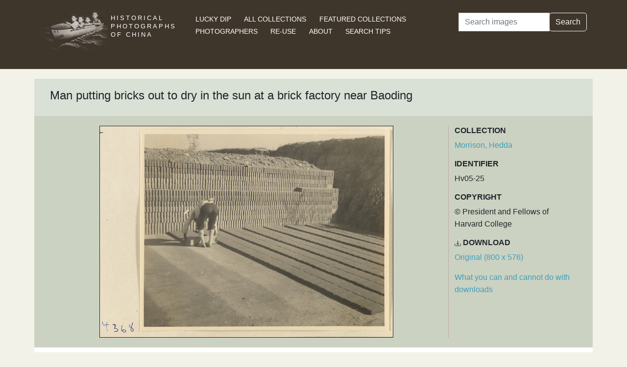

--- FILE ---
content_type: text/html; charset=utf-8
request_url: https://www.hpcbristol.sjtu.edu.cn/visual/Hv05-25
body_size: 3381
content:


<!DOCTYPE html>
<html lang="en">
<head>
    
    <script async src="https://www.googletagmanager.com/gtag/js?id=G-BDH45BL4CZ"></script>
    <script>
      window.dataLayer = window.dataLayer || [];
      function gtag(){dataLayer.push(arguments);}
      gtag('js', new Date());

      gtag('config', 'G-BDH45BL4CZ');
    </script>
    
    <meta charset="UTF-8">
    <meta name="viewport" content="width=device-width, initial-scale=1, shrink-to-fit=no">
    <link rel="shortcut icon" href="/static/favicon.ico">
    <link rel="preconnect" href="https://fonts.gstatic.com">
    <link href="https://fonts.googleapis.com/css2?family=Noto+Serif+SC:wght@400;500&display=swap" rel="stylesheet">
    <link type="text/css" href="/static/css/bootstrap.min.css" rel="stylesheet">
    <link type="text/css" href="/static/css/main.css" rel="stylesheet">
    <script src="/static/js/jquery-3.6.1.min.js"></script>
    <title>Man putting bricks out to dry in the sun at a brick factory near Baoding | Historical Photographs of China</title>
</head>
<body>
<header id="hpc-header">
    <div class="container">
        <div class="row">
            <div class="col-lg-3 pt-2">
                <a data-cy="hpc-nav-img" href="/" aria-label="Historical Photographs of China"><img id="hpc-header-logo" src="/static/images/hpc-logo.png" class="float-start d-none d-xl-block" alt="Historical Photos of China Logo"></a>
                <div id="hpc-header-title" class="text-uppercase text-white d-inline-block pt-2 p-lg-1 col-xl-1">
                    <a data-cy="hpc-nav-title" href="/"><h1 class="d-inline-block mt-2" data-cy="hpc-title">Historical Photographs of China</h1></a>
                </div>
            </div>
            <div class="col-lg-6">
                <nav id="hpc-header-nav" aria-label="Navigation links">
                    <ul>
                        <li><a data-cy="hpc-nav-explore" href="/explore">Lucky Dip</a></li>
                        <li><a data-cy="hpc-nav-collections" href="/collections">All Collections</a></li>
                        <li><a data-cy="hpc-nav-featured" href="/featured-collections">Featured Collections</a></li>
                        <li><a data-cy="hpc-nav-photographer" href="/photographers">Photographers</a></li>
                        <li><a data-cy="hpc-nav-reuse" href="/re-use">Re-use</a></li>
                        <li><a data-cy="hpc-nav-about" href="/about">About</a></li>
                        <li><a data-cy="hpc-nav-help" href="/help">Search Tips</a></li>
                    </ul>
                </nav>
            </div>
            <div class="col-lg-3">
                <form id="hpc-search-form" action="/search" method="get" data-cy="hpc-basic-search">
                    <div class="input-group mb-3">
                        <label class="visually-hidden" for="search-term-input">Search</label>
                        <input id="search-term-input" class="form-control" type="search" name="query"
                               value="" placeholder="Search images" aria-label="Search">
                        <div class="input-group-append">
                            <button class="btn btn-outline-light" type="submit">Search</button>
                        </div>
                    </div>
                </form>
            </div>
        </div>
    </div>
</header>

<main class="container hpc-container">
    
    <div class="image-page" data-cy="hpc-visual-page" data-dams="0aea4ecb-f9a1-4b2f-875c-ad64b44f8c0d">
        
        <div class="row image-title image-section">
            <div class="col-md-12">
                <h1 data-cy="hpc-heading">Man putting bricks out to dry in the sun at a brick factory near Baoding</h1>
            </div>
        </div>
        <div class="row image-photo-details image-section">
            <div class="col-md-9">
                <div style="text-align: center">
                    
                        <div class="image-display">
                            
                            <img data-bs-toggle='modal' data-bs-target='#large-img'
                                 class="mx-auto d-block image-modal-select border-1 border border-dark" alt="Man putting bricks out to dry in the sun at a brick factory near Baoding"
                                 src="/image-library/medium/hv05-25.jpg"
                                 width="600"
                                 height="432">
                            
                        </div>
                        <div id="large-img" class="modal fade" tabindex="-1" role="dialog" aria-labelledby="hpc-image-modal-title" aria-hidden="true">
                            <div class="modal-dialog modal-dialog-centered modal-xl" role="document">
                                <div class="modal-content">
                                    <div class="modal-header">
                                        <h5 class="modal-title" id="hpc-image-modal-title">Man putting bricks out to dry in the sun at a brick factory near Baoding</h5>
                                        <button type="button" class="btn-close" data-bs-dismiss="modal" aria-label="Close"></button>
                                    </div>
                                    <div class="modal-body">
                                        <img class="border border-dark border-1" src="/image-library/large/hv05-25.jpg" width="800"
                                             height="576" alt="Man putting bricks out to dry in the sun at a brick factory near Baoding"/>
                                    </div>
                                </div>
                            </div>
                        </div>
                    
                    </div>
                </div>
                <div class="col-md-3 image-identifier-section">
                    <div>
                        <div id="image-collection" data-cy="hpc-visual-collection">
                            <h2 class="text-uppercase fw-bold fs-6">Collection</h2>
                            <p>
                                <a href="/collections/morrison-hedda">Morrison, Hedda</a>
                            </p>
                        </div>
                        <div id="image-identifier" data-cy="hpc-visual-identifier">
                            <h2 class="text-uppercase fw-bold fs-6">Identifier</h2>
                            <p>Hv05-25</p>
                        </div>
                        
                            <div id="image-copyright" data-cy="hpc-visual-copyright">
                                <h2 class="text-uppercase fw-bold fs-6">Copyright</h2>
                                <p>© President and Fellows of Harvard College</p>
                            </div>
                        
                        
                            <div id="image-download" data-cy="hpc-visual-download">
                                <h2 class="text-uppercase fw-bold fs-6">
                                    <svg class="bi bi-download" width="0.8em" height="0.8em" viewBox="0 0 16 16"
                                         fill="currentColor" xmlns="http://www.w3.org/2000/svg">
                                        <path fill-rule="evenodd"
                                              d="M.5 8a.5.5 0 01.5.5V12a1 1 0 001 1h12a1 1 0 001-1V8.5a.5.5 0 011 0V12a2 2 0 01-2 2H2a2 2 0 01-2-2V8.5A.5.5 0 01.5 8z"
                                              clip-rule="evenodd"/>
                                        <path fill-rule="evenodd"
                                              d="M5 7.5a.5.5 0 01.707 0L8 9.793 10.293 7.5a.5.5 0 11.707.707l-2.646 2.647a.5.5 0 01-.708 0L5 8.207A.5.5 0 015 7.5z"
                                              clip-rule="evenodd"/>
                                        <path fill-rule="evenodd"
                                              d="M8 1a.5.5 0 01.5.5v8a.5.5 0 01-1 0v-8A.5.5 0 018 1z"
                                              clip-rule="evenodd"/>
                                    </svg>
                                    Download</h2>
                                <p><a href="/image-library/large/hv05-25.jpg" aria-label="Download image (800 x 576)" download="hv05-25.jpg">Original (800 x 576)</a></p>
                                <p><a href="/license/what-you-can-and-cannot-do-downloads">What you can and cannot do with downloads</a></p>
                            </div>
                        
                    </div>
                </div>
            </div>
            <div class="row image-section">
                
                <div class="col-md-9">
                    <div>
                        
                            <div id="image-note" data-cy="hpc-visual-note">
                                <h2 class="text-uppercase fw-bold fs-6">Notes</h2>
                                <p>Historical Photographs of China album reference: Hv05. Pao-ting Fu album. Album containing photographs of the city and environs of Pao Ting (Baoding) in Hopei (Hebei). Access to original photographs, negatives, and albums in the Hedda Morrison photograph collection is restricted. Photographs in the Hedda Morrison photograph collection: Copyright various dates, President and Fellows of Harvard College; all rights reserved. Digital images made from photographs in the Hedda Morrison photograph collection: Copyright 2000, President and Fellows of Harvard College; all rights reserved. Photographs and images from the collection may be reproduced only with written permission. Contact the Harvard-Yenching Library for permissions and fees.</p>
                            </div>
                        
                        
                        
                        
                    </div>
                </div>
                
                <div class="col-md-3">
                    <div>
                        
                            <div id="image-location" data-cy="hpc-visual-location">
                                <h2 class="text-uppercase fw-bold fs-6">Location</h2>
                                <p>
                                    <a href="/location/baoding">Baoding</a>
                                </p>
                            </div>
                        
                        
                        
                        
                            <div id="image-tags" data-cy="hpc-visual-tags">
                                <h2 class="text-uppercase fw-bold fs-6">Tags</h2>
                                <ul class="list-inline" data-cy="hpc-visual-tags-list">
                                    
                                        <li class="list-inline-item text-capitalize">
                                            <a href="/tag/bricks">bricks</a></li>
                                    
                                        <li class="list-inline-item text-capitalize">
                                            <a href="/tag/workers">workers</a></li>
                                    
                                        <li class="list-inline-item text-capitalize">
                                            <a href="/tag/men">men</a></li>
                                    
                                        <li class="list-inline-item text-capitalize">
                                            <a href="/tag/factories">factories</a></li>
                                    
                                        <li class="list-inline-item text-capitalize">
                                            <a href="/tag/brickmaking">brickmaking</a></li>
                                    
                                </ul>
                            </div>
                        
                        
                            <div id="image-photographer" data-cy="hpc-visual-photographer">
                                <h2 class="text-uppercase fw-bold fs-6">Photographer</h2>
                                
                                    <p>
                                        <a href="/photographer/morrison-hedda">Morrison, Hedda</a>
                                    </p>
                                
                            </div>
                        
                        
                        
                            <div id="image-material" data-cy="hpc-visual-material">
                                <h2 class="text-uppercase fw-bold fs-6">Material</h2>
                                <p>Paper</p>
                            </div>
                        
                        
                            <div id="image-type" data-cy="hpc-visual-media">
                                <h2 class="text-uppercase fw-bold fs-6">Media</h2>
                                <p>Black and white photograph</p>
                            </div>
                        
                        
                            <div id="image-repository" data-cy="hpc-visual-repository">
                                <h2 class="text-uppercase fw-bold fs-6">Repository</h2>
                                <p>Harvard-Yenching Library, USA</p>
                            </div>
                        
                        <div id="image-share" data-cy="hpc-visual-share">
                            <h2 class="text-uppercase fw-bold fs-6">Share this page</h2>
                            <div id="hpc-home-sharing">
                                

<ul data-cy="hpc-share-options">
    <li>
        <a aria-label="Email to a friend" href="mailto:?subject=Historical%20Photos%20of%20China:%20Man%20putting%20bricks%20out%20to%20dry%20in%20the%20sun%20at%20a%20brick%20factory%20near%20Baoding&body=https%3A%2F%2Fwww.hpcbristol.sjtu.edu.cn%2F%2Fvisual%2FHv05-25">
            <img src="/static/images/email-w40.png" alt="Email to a friend">
        </a>
    </li>
    <li>
        <a aria-label="Tweet this" href="https://twitter.com/intent/tweet?text=Historical%20Photos%20of%20China:%20Man%20putting%20bricks%20out%20to%20dry%20in%20the%20sun%20at%20a%20brick%20factory%20near%20Baoding&url=https%3A%2F%2Fwww.hpcbristol.sjtu.edu.cn%2F%2Fvisual%2FHv05-25">
            <img src="/static/images/twitter-w40.png" alt="Tweet this">
        </a>
    </li>
    <li>
        <a aria-label="Share on Facebook" href="//www.facebook.com/sharer/sharer.php?u=https%3A%2F%2Fwww.hpcbristol.sjtu.edu.cn%2F%2Fvisual%2FHv05-25">
            <img src="/static/images/facebook-w40.png" alt="Share on Facebook"></a>
    </li>
    <li>
        <a aria-label="Share on Weibo" href="https://service.weibo.com/share/share.php?url=https%3A%2F%2Fwww.hpcbristol.sjtu.edu.cn%2F%2Fvisual%2FHv05-25&language=en&title=Historical%20Photos%20of%20China:%20Man%20putting%20bricks%20out%20to%20dry%20in%20the%20sun%20at%20a%20brick%20factory%20near%20Baoding">
            <img src="/static/images/weibo-w40.png" alt="Share on Weibo">
        </a>
    </li>
</ul>

                            </div>
                        </div>
                    </div>
                </div>
            </div>
        </div>

</main>
<footer class="mb-3">
    <a href="/colophon">Copyright &copy; 2026 University of Bristol</a>. See <a href="/privacy">cookie and privacy policy</a>.<br/>
    <a href="https://www.hpcbristol.sjtu.edu.cn/">Mirror site</a> hosted by <a href="https://en.sjtu.edu.cn/">Shanghai Jiaotong University</a>
</footer>
<script src="/static/js/popper.min.js"></script>
<script src="/static/js/bootstrap.min.js"></script>
<script src="/static/js/hpc.js"></script>
</body>
</html>